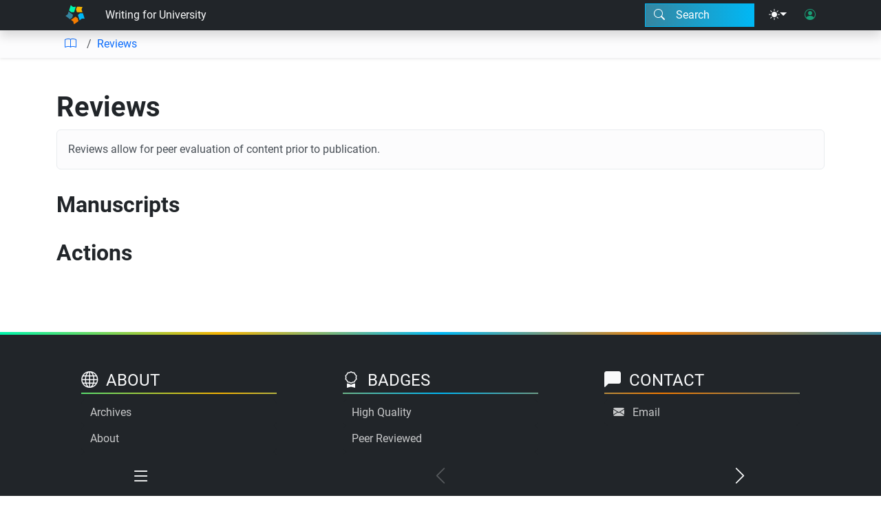

--- FILE ---
content_type: text/html; charset=UTF-8
request_url: https://ensign.edtechbooks.org/templates/book-reviews.html
body_size: 160
content:
<div>
<h1>Reviews</h1>
<p class="alert alert-light">Reviews allow for peer evaluation of content prior to publication.</p>
<h2>Manuscripts</h2>
<div id="manuscript-list"></div>
<h2>Actions</h2>
</div>